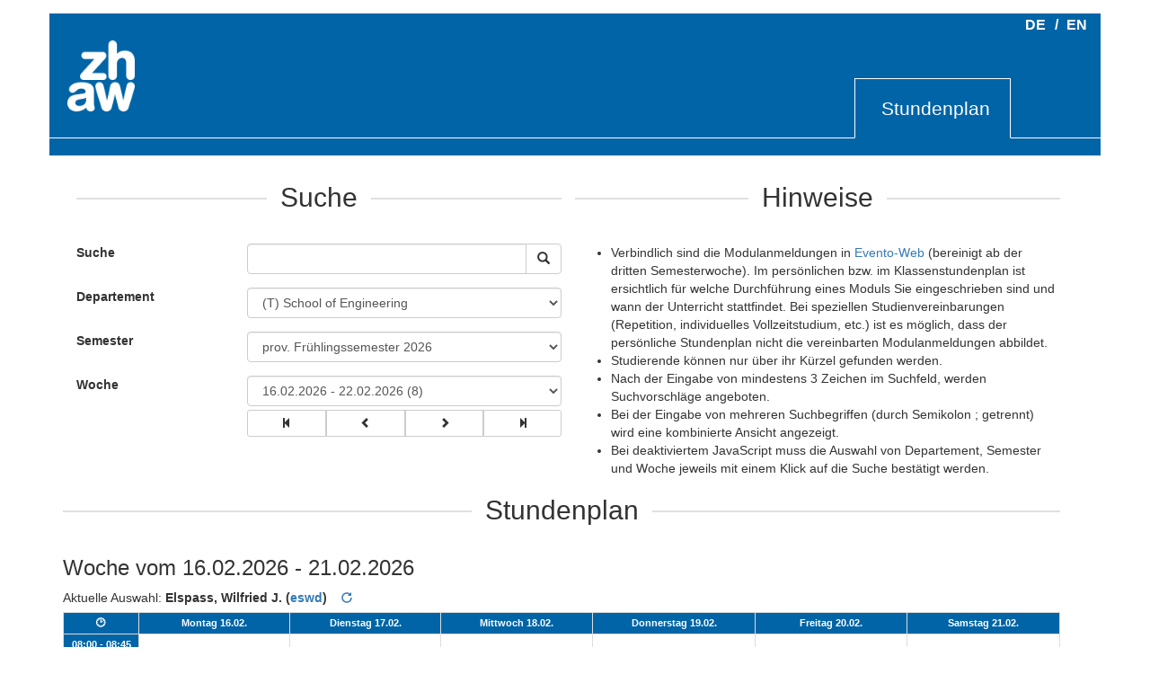

--- FILE ---
content_type: text/html; charset=utf-8
request_url: https://stundenplan.zhaw.ch/Default.aspx?SelLctrs=eswd
body_size: 11119
content:


<!DOCTYPE html>
<html>
    <head><meta charset="utf-8" /><meta name="viewport" content="width=device-width, initial-scale=1" /><title>
	Stundenplan
</title><link href="https://www.zhaw.ch/favicon.ico" type="image/x-icon" rel="shortcut icon" /><link rel="stylesheet" href="/Assets/Lib/JQuery/jquery-ui.min.css" /><link href="/Assets/Lib/Bootstrap/css/bootstrap.min.css" rel="stylesheet" />
        <link href="/Assets/Styles/Site.css?132926062920000000" rel="stylesheet" type="text/css" />
        <script src="/Assets/Lib/JQuery/jquery-1.11.3.min.js" type="text/javascript"></script>
        <script src="/Assets/Lib/JQuery/jquery-ui.min.js" type="text/javascript"></script>
        
    
            <script src="/Assets/Scripts/AutoComplete.js" type="text/javascript"></script>
    </head>
    <body>
        <div id="wrap">
        <!-- HEADER -->
            <header class="container-fluid">
                <div class="row header">
			        <div id="logo" class="col-xs-10">
                        <div class="logo-wrap">
                            <a href="https://www.zhaw.ch">
                                <img src="/Assets/Images/Logo_ZHAW.png" class="img-responsive logo" alt="ZHAW Zürcher Hochschule für Angewandte Wissenschaften">
                            </a>
                        </div>
			        </div>
                        <div id="language-block" class="language-switch">
                            <ul>
                                <li>
                                    <a id="ButtonLinkLanguageDE" href="/Default.aspx?lang=de">DE</a>                                    
                                </li>
                                <li>
                                    <span class="slash-space">/</span>
                                    <a id="ButtonLinkLanguageEN" href="/Default.aspx?lang=en">EN</a>                                    
                                </li>
                            </ul>
                        </div>
                    <div class="col-md-12 col-sm-offset-5 col-sm-7 title hidden visible-xs visible-sm">
                        <span>Stundenplan</span> 
                    </div>
		        </div>
                <div class="row navigation">
                    <div class="nav-tab clearfix">
                        <ul class="nav navbar-nav tab-nav">
                            <li class="active">
                                <a href="Default.aspx">Stundenplan</a>
                            </li>
                            <li class="dummy">
                                &nbsp;
                            </li>
                        </ul>
                    </div>
                    <div class="pseudo-sub-nav">
                        &nbsp;
                    </div>
                </div>
            </header>
            <div class="container-fluid">
                <form method="post" action="./Default.aspx?SelLctrs=eswd" id="MainForm" class="form-horizontal">
<div class="aspNetHidden">
<input type="hidden" name="__EVENTTARGET" id="__EVENTTARGET" value="" />
<input type="hidden" name="__EVENTARGUMENT" id="__EVENTARGUMENT" value="" />
<input type="hidden" name="__VIEWSTATE" id="__VIEWSTATE" value="/[base64]" />
</div>

<script type="text/javascript">
//<![CDATA[
var theForm = document.forms['MainForm'];
if (!theForm) {
    theForm = document.MainForm;
}
function __doPostBack(eventTarget, eventArgument) {
    if (!theForm.onsubmit || (theForm.onsubmit() != false)) {
        theForm.__EVENTTARGET.value = eventTarget;
        theForm.__EVENTARGUMENT.value = eventArgument;
        theForm.submit();
    }
}
//]]>
</script>


<script src="/WebResource.axd?d=-9X1537K_wr1oxeI0YnB1_g4fuSYVUFtuxdak6sZiEyAL0Xm6UWvPsjKHUiOKpbpEAv-AZklHHVtnWboVptbsBOCUTDEnLdVybg8MFFQwdM1&amp;t=638901608248157332" type="text/javascript"></script>


<script src="/ScriptResource.axd?d=qFB7Cz1mC2TZhmk28oWX3NDDZJN-UiKtHr7mlhM6_TYxTBcPpFTSuI05oA5THWTT-SsFt0uTt1CUFPoNFD5F2EYfIPOoPHyT96U8F822WxGAOaR_LhJV0O-OUeE7ypdm0&amp;t=734d43f5" type="text/javascript"></script>
<script src="/ScriptResource.axd?d=ABbgnfDxADDRP_LxI-tOtcHIVsGZCvJHczc8klTOQg6D7pHpB4JvSWkJdcYIaM4GUUXppfDVcg0mS6fEhygVZFPlwnquwlJ3YRYcvMNM3C9mYYqm_GJyXAkOqfE_dAVxpHG2NK1ZZswydguA7ybhcg2&amp;t=734d43f5" type="text/javascript"></script>
<script src="/ScriptResource.axd?d=DZBEiITUSojbc5K4-zCGwh5yFBDVnQtA-RFAT3WyBvwpZNw7NESg_YupIWdCzrfwT_pyTLDy5W-XON9omCqGptmF7UUf1JGdjpRkv3-EdiNCZk4yVGfliyD00ogMdigT0&amp;t=734d43f5" type="text/javascript"></script>
<script src="/ScriptResource.axd?d=B3GOeJij5pbawJyouRTW9aU9X_gMhvjwIxuXFC_gRkKmtMaVVkEMexLNqL4ZMautasX2Z83hAJu4UxvTw-du_GVYBb8_vEZHA29G04baabu1aVG6ae-MY2EbrmBX38vN4lcxq3y-nnDaPPyA6lfbZw2&amp;t=734d43f5" type="text/javascript"></script>
<script src="/ScriptResource.axd?d=0L6IZke79afd0gaV46m9lsqe4kiX6Fwaya17pp6vaVy0LQ7J0WBkQ8zEhwWCu9vtx9AZ6iKUrP5_16VVDCCTCtZ6UhD7DDkJZ9EM7Kk0AbtwDkPrFLoqfZqvCzwWd7Pr19pvuiUQy6H4gKgXCg_c2w2&amp;t=734d43f5" type="text/javascript"></script>
<script src="/ScriptResource.axd?d=CDjWtS0fZ_qdEalqdUuvh8h9_5OPOqEHDg-RBLNGdxj_AGTjN7zMgwOrxsEdR94eZI3v-xzra-f-vEcIFwJpR2ASddKNJxnxe1w12VQDEAh3lQhP8OFzpCetKTLtqMprsbDUBCNp8GGRujWnTKptow2&amp;t=734d43f5" type="text/javascript"></script>
<script src="/ScriptResource.axd?d=hQmubg8t3fzfy2TdF5N_C_FcEgsqi3nzt0hEe2RwV0UECsqf9h0W0UYUd_3PeWDqJgztJI7sFj0Sjmsv9H_XqLIr50CMRH3uFl94tNN6hpN6MMa8HlIPFJCoAw0G0aKCojZkWtrgB7eV491Q6J60QA2&amp;t=734d43f5" type="text/javascript"></script>
<script src="/ScriptResource.axd?d=z6f92uVfnELe_5Zp6ZW4UCAIn9RZ9I2Wbejugt0n6M_sSECKBWBzcoa-YlodF16RZgx9VGN__XSqwNO7e13DEeMVJd8gk6uABC9wL8VylnBwX00PRhYrol4etWEmRpVgbwmKt8bPe6pzEsu_lj3nkw2&amp;t=734d43f5" type="text/javascript"></script>
<script src="/ScriptResource.axd?d=7S2WmYk_4QcUGa-aMnhsjL9u_dE4wCedRbeuKQxmQhh8WEuQONvrO1X4WhIqQQ1DehuXD38RJ9ylqBHOEQORQRyozi_WqOpIOhfNnzWGBjgMv35Q0C2017Y7uzMXv9i2RBFH23Tw7Sk5ObcAMo_6l7RN91Taf6B3p9LmDago5Dg1&amp;t=734d43f5" type="text/javascript"></script>
<script type="text/javascript">
//<![CDATA[
var PageMethods = function() {
PageMethods.initializeBase(this);
this._timeout = 0;
this._userContext = null;
this._succeeded = null;
this._failed = null;
}
PageMethods.prototype = {
_get_path:function() {
 var p = this.get_path();
 if (p) return p;
 else return PageMethods._staticInstance.get_path();},
GetCompletionList:function(prefixText,count,contextKey,succeededCallback, failedCallback, userContext) {
return this._invoke(this._get_path(), 'GetCompletionList',false,{prefixText:prefixText,count:count,contextKey:contextKey},succeededCallback,failedCallback,userContext); }}
PageMethods.registerClass('PageMethods',Sys.Net.WebServiceProxy);
PageMethods._staticInstance = new PageMethods();
PageMethods.set_path = function(value) { PageMethods._staticInstance.set_path(value); }
PageMethods.get_path = function() { return PageMethods._staticInstance.get_path(); }
PageMethods.set_timeout = function(value) { PageMethods._staticInstance.set_timeout(value); }
PageMethods.get_timeout = function() { return PageMethods._staticInstance.get_timeout(); }
PageMethods.set_defaultUserContext = function(value) { PageMethods._staticInstance.set_defaultUserContext(value); }
PageMethods.get_defaultUserContext = function() { return PageMethods._staticInstance.get_defaultUserContext(); }
PageMethods.set_defaultSucceededCallback = function(value) { PageMethods._staticInstance.set_defaultSucceededCallback(value); }
PageMethods.get_defaultSucceededCallback = function() { return PageMethods._staticInstance.get_defaultSucceededCallback(); }
PageMethods.set_defaultFailedCallback = function(value) { PageMethods._staticInstance.set_defaultFailedCallback(value); }
PageMethods.get_defaultFailedCallback = function() { return PageMethods._staticInstance.get_defaultFailedCallback(); }
PageMethods.set_enableJsonp = function(value) { PageMethods._staticInstance.set_enableJsonp(value); }
PageMethods.get_enableJsonp = function() { return PageMethods._staticInstance.get_enableJsonp(); }
PageMethods.set_jsonpCallbackParameter = function(value) { PageMethods._staticInstance.set_jsonpCallbackParameter(value); }
PageMethods.get_jsonpCallbackParameter = function() { return PageMethods._staticInstance.get_jsonpCallbackParameter(); }
PageMethods.set_path("Default.aspx");
PageMethods.GetCompletionList= function(prefixText,count,contextKey,onSuccess,onFailed,userContext) {PageMethods._staticInstance.GetCompletionList(prefixText,count,contextKey,onSuccess,onFailed,userContext); }
//]]>
</script>

<div class="aspNetHidden">

	<input type="hidden" name="__VIEWSTATEGENERATOR" id="__VIEWSTATEGENERATOR" value="CA0B0334" />
	<input type="hidden" name="__EVENTVALIDATION" id="__EVENTVALIDATION" value="/wEdAAZ0PfPspqOyA1chfdpjSCA5KWUNocILx5/NUL0x6/cxo/dCJUyAiQ4jiXPSZX6WoqzLEifr4q06qQWntbvumr7Zov4tTPVtA/3qrnf5bj0y2tnZoDVMnav/JQe6TzCCOqH93cOsmS1FV1Wp2OqC4ikuZKC7Rl6Ws7Gg/SHv2IIjJw==" />
</div>
                    <div id="body">
                        
    <div id="SelectionContent_SearchPanel" class="row col-md-12 col-lg-6">
	     
        <a name="search"></a>
        <h2>
            <span>Suche</span>
        </h2>
        <script type="text/javascript">
//<![CDATA[
Sys.WebForms.PageRequestManager._initialize('ctl00$SelectionContent$scmScriptManager', 'MainForm', [], [], [], 90, 'ctl00');
	//]]>
</script>
   
        <div class="form-group">
            <label for="SelectionContent_txtSearch" class="col-sm-1">Suche</label>
            <a id="hintButton" data-toggle="modal" data-target="#modalHints">
                <span class="col-sm-3 glyphicon glyphicon-info-sign"></span>
            </a>
            <span id="substituteHintButton" class="col-sm-3"></span>
            <div class="col-sm-8">
                <div class="input-group">
                    <input name="ctl00$SelectionContent$txtSearch" type="text" maxlength="300" id="SelectionContent_txtSearch" tabindex="1" class="form-control" autocomplete="off" />
                    <span class="input-group-btn">
                        <button id="SelectionContent_iptSearch" type="submit" value="anzeigen" class="btn btn-default" Title="Auswahl des Zeitfensters bestätigen und Suche anzeigen">
                           <span class="glyphicon glyphicon-search"></span>                     
                        </button>                       
                    </span>
                </div>
            </div>
        </div>
       
        
        
        
        <div class="form-group">
            <label for="SearchPanel_selDepartment" class="col-sm-4">Departement</label>
            <div class="col-sm-8">
                <select name="ctl00$SelectionContent$selDepartment" id="SelectionContent_selDepartment" onchange="this.form.submit()" class="form-control" tabindex="2">
		<option selected="selected" value="T">(T) School of Engineering</option>
		<option value="A">(A) Architektur, Gestaltung und Bauingenieurwesen</option>
	</select>
            </div>
        </div>
        <div class="form-group">
            <label for="SearchPanel_selPeriodVersion" class="col-sm-4">Semester</label>
            <div class="col-sm-8">
                <select name="ctl00$SelectionContent$selPeriodVersion" id="SelectionContent_selPeriodVersion" onchange="this.form.submit()" class="form-control" tabindex="3">
		<option selected="selected" value="FS2026">prov. Fr&#252;hlingssemester 2026</option>
		<option value="BA HS 25 Verteidigungen">BA HS 25 Verteidigungen</option>
		<option value="SEP HS25">prov. Pr&#252;fungsplan HS2025</option>
		<option value="HS2025">Herbstsemester 2025</option>
		<option value="BA FS 25 Verteidigungen">BA FS 25 Verteidigungen</option>
		<option value="SEP FS25">Pr&#252;fungsplan FS2025</option>
		<option value="FS2025">Fr&#252;hlingssemester 2025</option>
		<option value="BA HS 24">BA Verteidigungen HS 24</option>
		<option value="SEP HS24">Pr&#252;fungsplan HS2024</option>
		<option value="HS2024/25">Herbstsemester 2024</option>
		<option value="BA FS 24 Verteidigungen">BA FS 24 Verteidigungen</option>
		<option value="SEP FS24">Pr&#252;fungswochen FS2024</option>
		<option value="FS2024">Fr&#252;hlingssemester 2024</option>
		<option value="SEP HS23">Pr&#252;fungswochen HS2023</option>
		<option value="HS2023">Herbstsemester 2023</option>
		<option value="FS2023">Fr&#252;hlingssemester 2023</option>
		<option value="Herbstsemester 2022">Herbstsemester 2022</option>
		<option value="HS2021">Herbstsemester 2021</option>
		<option value="HS2020_AB">Herbstsemester 2020</option>
	</select>
            </div>
        </div>
        <div class="form-group">
            <label for="SearchPanel_selWeek" class="col-sm-4">Woche</label>
            <div class="col-sm-8">
                <select name="ctl00$SelectionContent$selWeek" id="SelectionContent_selWeek" class="col-sm-8 form-control" onchange="this.form.submit()" tabindex="4">
		<option selected="selected" value="0">16.02.2026 - 22.02.2026 (8)</option>
		<option value="1">23.02.2026 - 01.03.2026 (9)</option>
		<option value="2">02.03.2026 - 08.03.2026 (10)</option>
		<option value="3">09.03.2026 - 15.03.2026 (11)</option>
		<option value="4">16.03.2026 - 22.03.2026 (12)</option>
		<option value="5">23.03.2026 - 29.03.2026 (13)</option>
		<option value="6">30.03.2026 - 05.04.2026 (14)</option>
		<option value="7">06.04.2026 - 12.04.2026 (15)</option>
		<option value="8">13.04.2026 - 19.04.2026 (16)</option>
		<option value="9">20.04.2026 - 26.04.2026 (17)</option>
		<option value="10">27.04.2026 - 03.05.2026 (18)</option>
		<option value="11">04.05.2026 - 10.05.2026 (19)</option>
		<option value="12">11.05.2026 - 17.05.2026 (20)</option>
		<option value="13">18.05.2026 - 24.05.2026 (21)</option>
	</select>
        
                <div class="btn-group week-nav btn-group-justified" role="group">
                    <div class="btn-group btn-group-sm">
                        <button id="SelectionContent_iptFirstWeek" type="submit" name="firstWeek" class="btn btn-default" role="group" title="Erste Woche">
                            <span class="glyphicon glyphicon-step-backward"></span>
                        </button>
                    </div>
                    <div class="btn-group btn-group-sm">
                        <button id="SelectionContent_iptPrevWeek" type="submit" name="prevWeek" class="btn btn-default" role="group" title="Eine Woche zurück">
                            <span class="glyphicon glyphicon-chevron-left"></span>
                        </button>
                    </div>
                    <div class="btn-group btn-group-sm">
                        <button id="SelectionContent_iptNextWeek" type="submit" name="nextWeek" class="btn btn-default" role="group" title="Eine Woche vorwärts">
                            <span class="glyphicon glyphicon-chevron-right"></span>
                        </button>
                    </div>
                    <div class="btn-group btn-group-sm">
                        <button id="SelectionContent_iptLastWeek" type="submit" name="lastWeek" class="btn btn-default" role="group" title="Letzte Woche">
                            <span class="glyphicon glyphicon-step-forward"></span>
                        </button>
                    </div>
                </div>
            </div>
        </div>
        
    
</div>
    <div id="SelectionContent_InfoPanel" class="row col-md-12 col-lg-6 hidden-sm hidden-xs hidden-md">
	
        <h2><span>Hinweise</span></h2>
        <ul id="hintText">
            
            <li id="SelectionContent_EventoInfoListItem">Verbindlich sind die Modulanmeldungen in <a href='https://eventoweb.zhaw.ch/' target='_blank'>Evento-Web</a> (bereinigt ab der dritten Semesterwoche). Im persönlichen bzw. im Klassenstundenplan ist ersichtlich für welche Durchführung eines Moduls Sie eingeschrieben sind und wann der Unterricht stattfindet. Bei speziellen Studienvereinbarungen (Repetition, individuelles Vollzeitstudium, etc.) ist es möglich, dass der persönliche Stundenplan nicht die vereinbarten Modulanmeldungen abbildet.</li>
            <li id="SelectionContent_StudInfo">Studierende k&#246;nnen nur &#252;ber ihr K&#252;rzel gefunden werden.</li>
            <li id="SelectionContent_SearchInfoAutoComplete">Nach der Eingabe von mindestens 3 Zeichen im Suchfeld, werden Suchvorschl&#228;ge angeboten.</li>
            <li id="SelectionContent_SearchInfoSemiColon">Bei der Eingabe von mehreren Suchbegriffen (durch Semikolon ; getrennt) wird eine kombinierte Ansicht angezeigt.</li>
            <li id="SelectionContent_SearchInfoJavaScript">Bei deaktiviertem JavaScript muss die Auswahl von Departement, Semester und Woche jeweils mit einem Klick auf die Suche best&#228;tigt werden.</li>
        </ul>  
    
</div>
    <div class="modal fade" id="modalHints">
        <div class="modal-dialog">
            <div class="modal-content">
                <div class="modal-header">
                    <button type="button" class="close" data-dismiss="modal" aria-hidden="true">&times;</button>
                    <h2>Hinweise</h2>
                </div>
                <div class="modal-body" id="modalHintText">
                </div>
            </div>
        </div>
    </div>

                        
    <div class="row col-xs-12" id="content">
        <h2><span>Stundenplan</span></h2>
        
        

                         
        
        

        <div id="searchResultLead">
            <a name="schedule"></a>
            <h3>       
                <span id="MainContent_spanWeekLabel">Woche vom</span>
                <span id="MainContent_spanWeek"> 16.02.2026 - 21.02.2026</span>
                
                
                
            </h3>
            <span id="MainContent_lblSelectionTitle">Aktuelle Auswahl: </span>
            <span id="MainContent_lblSelectedEntitiesNames" class="selection"><span class="selectedEntityChoice" data-entity_id="eswd"><span>Elspass, Wilfried J. (</span><a href="https://www.zhaw.ch/de/ueber-uns/person/eswd/"><span>eswd</span></a>)</span></span>
            <a href="Default.aspx?ClrSel=1" id="MainContent_lnkClearSelection" class="clearLink" title="Auswahl zurücksetzen">
                <span class="glyphicon glyphicon-repeat"/>
            </a>
        </div>
        <div id="MainContent_pnlSchedule">
	<table class="schedTable">
		<tr class="schedTable">
			<th class="schedTable">&#x1F551;</th><th class="schedTable">Montag 16.02.</th><th class="schedTable">Dienstag 17.02.</th><th class="schedTable">Mittwoch 18.02.</th><th class="schedTable">Donnerstag 19.02.</th><th class="schedTable">Freitag 20.02.</th><th class="schedTable">Samstag 21.02.</th>
		</tr><tr class="schedTable">
			<td class=" schedTable schedTableSlotColumn" rowspan="1">08:00 - 08:45</td><td class=" schedTable schedTableLessonColumn" rowspan="1"><div class="schedLessonList"></div></td><td class=" schedTable schedTableLessonColumn" rowspan="1"><div class="schedLessonList"></div></td><td class=" schedTable schedTableLessonColumn" rowspan="1"><div class="schedLessonList"></div></td><td class=" schedTable schedTableLessonColumn" rowspan="1"><div class="schedLessonList"></div></td><td class=" schedTable schedTableLessonColumn" rowspan="1"><div class="schedLessonList"></div></td><td class=" schedTable schedTableLessonColumn" rowspan="1"><div class="schedLessonList"></div></td>
		</tr><tr class="schedTable">
			<td class=" schedTable schedTableSlotColumn" rowspan="1">08:50 - 09:35</td><td class=" schedTable schedTableLessonColumn" rowspan="1"><div class="schedLessonList"></div></td><td class=" schedTable schedTableLessonColumn" rowspan="1"><div class="schedLessonList"></div></td><td class=" schedTable schedTableLessonColumn" rowspan="1"><div class="schedLessonList"></div></td><td class=" schedTable schedTableLessonColumn" rowspan="1"><div class="schedLessonList"></div></td><td class=" schedTable schedTableLessonColumn" rowspan="1"><div class="schedLessonList"></div></td><td class=" schedTable schedTableLessonColumn" rowspan="1"><div class="schedLessonList"></div></td>
		</tr><tr class="schedTable">
			<td class=" schedTable schedTableSlotColumn" rowspan="1">10:00 - 10:45</td><td class=" schedTable schedTableLessonColumn" rowspan="1"><div class="schedLessonList"></div></td><td class=" schedTable schedTableLessonColumn" rowspan="1"><div class="schedLessonList"></div></td><td class=" schedTable schedTableLessonColumn" rowspan="1"><div class="schedLessonList"></div></td><td class=" schedTable schedTableLessonColumn" rowspan="1"><div class="schedLessonList"></div></td><td class=" schedTable schedTableLessonColumn" rowspan="1"><div class="schedLessonList"></div></td><td class=" schedTable schedTableLessonColumn" rowspan="1"><div class="schedLessonList"></div></td>
		</tr><tr class="schedTable">
			<td class=" schedTable schedTableSlotColumn" rowspan="1">10:50 - 11:35</td><td class=" schedTable schedTableLessonColumn" rowspan="1"><div class="schedLessonList"></div></td><td class=" schedTable schedTableLessonColumn" rowspan="1"><div class="schedLessonList"></div></td><td class=" schedTable schedTableLessonColumn" rowspan="1"><div class="schedLessonList"></div></td><td class=" schedTable schedTableLessonColumn" rowspan="1"><div class="schedLessonList"></div></td><td class=" schedTable schedTableLessonColumn" rowspan="1"><div class="schedLessonList"></div></td><td class=" schedTable schedTableLessonColumn" rowspan="1"><div class="schedLessonList"></div></td>
		</tr><tr class="schedTable">
			<td class=" schedTable schedTableSlotColumn" rowspan="1">12:00 - 12:45</td><td class=" schedTable schedTableLessonColumn" rowspan="1"><div class="schedLessonList"></div></td><td class=" schedTable schedTableLessonColumn" rowspan="1"><div class="schedLessonList"></div></td><td class=" schedTable schedTableLessonColumn" rowspan="1"><div class="schedLessonList"></div></td><td class=" schedTable schedTableLessonColumn" rowspan="1"><div class="schedLessonList"></div></td><td class=" schedTable schedTableLessonColumn" rowspan="1"><div class="schedLessonList"></div></td><td class=" schedTable schedTableLessonColumn" rowspan="1"><div class="schedLessonList"></div></td>
		</tr><tr class="schedTable">
			<td class=" schedTable schedTableSlotColumn" rowspan="1">12:50 - 13:35</td><td class=" schedTable schedTableLessonColumn" rowspan="1"><div class="schedLessonList"></div></td><td class=" schedTable schedTableLessonColumn" rowspan="1"><div class="schedLessonList"></div></td><td class=" schedTable schedTableLessonColumn" rowspan="1"><div class="schedLessonList"></div></td><td class=" schedTable schedTableLessonColumn" rowspan="1"><div class="schedLessonList"></div></td><td class=" schedTable schedTableLessonColumn" rowspan="1"><div class="schedLessonList"></div></td><td class=" schedTable schedTableLessonColumn" rowspan="1"><div class="schedLessonList"></div></td>
		</tr><tr class="schedTable">
			<td class=" schedTable schedTableSlotColumn" rowspan="1">14:00 - 14:45</td><td class=" schedTable schedTableLessonColumn" rowspan="1"><div class="schedLessonList"></div></td><td class=" schedTable schedTableLessonColumn" rowspan="1"><div class="schedLessonList"></div></td><td class=" schedTable schedTableLessonColumn" rowspan="1"><div class="schedLessonList"></div></td><td class=" schedTable schedTableLessonColumn" rowspan="1"><div class="schedLessonList"></div></td><td class=" schedTable schedTableLessonColumn" rowspan="1"><div class="schedLessonList"></div></td><td class=" schedTable schedTableLessonColumn" rowspan="1"><div class="schedLessonList"></div></td>
		</tr><tr class="schedTable">
			<td class=" schedTable schedTableSlotColumn" rowspan="1">14:50 - 15:35</td><td class=" schedTable schedTableLessonColumn" rowspan="1"><div class="schedLessonList"></div></td><td class=" schedTable schedTableLessonColumn" rowspan="1"><div class="schedLessonList"></div></td><td class=" schedTable schedTableLessonColumn" rowspan="1"><div class="schedLessonList"></div></td><td class=" schedTable schedTableLessonColumn" rowspan="1"><div class="schedLessonList"></div></td><td class=" schedTable schedTableLessonColumn" rowspan="1"><div class="schedLessonList"></div></td><td class=" schedTable schedTableLessonColumn" rowspan="1"><div class="schedLessonList"></div></td>
		</tr><tr class="schedTable">
			<td class=" schedTable schedTableSlotColumn" rowspan="1">16:00 - 16:45</td><td class=" schedTable schedTableLessonColumn" rowspan="1"><div class="schedLessonList"></div></td><td class=" schedTable schedTableLessonColumn" rowspan="1"><div class="schedLessonList"></div></td><td class=" schedTable schedTableLessonColumn" rowspan="1"><div class="schedLessonList"></div></td><td class=" schedTable schedTableLessonColumn" rowspan="1"><div class="schedLessonList"></div></td><td class=" schedTable schedTableLessonColumn" rowspan="1"><div class="schedLessonList"></div></td><td class=" schedTable schedTableLessonColumn" rowspan="1"><div class="schedLessonList"></div></td>
		</tr><tr class="schedTable">
			<td class=" schedTable schedTableSlotColumn" rowspan="1">16:50 - 17:35</td><td class=" schedTable schedTableLessonColumn" rowspan="1"><div class="schedLessonList"></div></td><td class=" schedTable schedTableLessonColumn" rowspan="1"><div class="schedLessonList"></div></td><td class=" schedTable schedTableLessonColumn" rowspan="1"><div class="schedLessonList"></div></td><td class=" schedTable schedTableLessonColumn" rowspan="1"><div class="schedLessonList"></div></td><td class=" schedTable schedTableLessonColumn" rowspan="1"><div class="schedLessonList"></div></td><td class=" schedTable schedTableLessonColumn" rowspan="1"><div class="schedLessonList"></div></td>
		</tr><tr class="schedTable">
			<td class=" schedTable schedTableSlotColumn" rowspan="1">17:45 - 18:30</td><td class=" schedTable schedTableLessonColumn" rowspan="1"><div class="schedLessonList"></div></td><td class=" schedTable schedTableLessonColumn" rowspan="1"><div class="schedLessonList"></div></td><td class=" schedTable schedTableLessonColumn" rowspan="1"><div class="schedLessonList"></div></td><td class=" schedTable schedTableLessonColumn" rowspan="1"><div class="schedLessonList"></div></td><td class=" schedTable schedTableLessonColumn" rowspan="1"><div class="schedLessonList"></div></td><td class=" schedTable schedTableLessonColumn" rowspan="1"><div class="schedLessonList"></div></td>
		</tr><tr class="schedTable">
			<td class=" schedTable schedTableSlotColumn" rowspan="1">18:40 - 19:25</td><td class=" schedTable schedTableLessonColumn" rowspan="1"><div class="schedLessonList"></div></td><td class=" schedTable schedTableLessonColumn" rowspan="1"><div class="schedLessonList"></div></td><td class=" schedTable schedTableLessonColumn" rowspan="1"><div class="schedLessonList"></div></td><td class=" schedTable schedTableLessonColumn" rowspan="1"><div class="schedLessonList"></div></td><td class=" schedTable schedTableLessonColumn" rowspan="1"><div class="schedLessonList"></div></td><td class=" schedTable schedTableLessonColumn" rowspan="1"><div class="schedLessonList"></div></td>
		</tr><tr class="schedTable">
			<td class=" schedTable schedTableSlotColumn" rowspan="1">19:25 - 20:10</td><td class=" schedTable schedTableLessonColumn" rowspan="1"><div class="schedLessonList"></div></td><td class=" schedTable schedTableLessonColumn" rowspan="1"><div class="schedLessonList"></div></td><td class=" schedTable schedTableLessonColumn" rowspan="1"><div class="schedLessonList"></div></td><td class=" schedTable schedTableLessonColumn" rowspan="1"><div class="schedLessonList"></div></td><td class=" schedTable schedTableLessonColumn" rowspan="1"><div class="schedLessonList"></div></td><td class=" schedTable schedTableLessonColumn" rowspan="1"><div class="schedLessonList"></div></td>
		</tr><tr class="schedTable">
			<td class=" schedTable schedTableSlotColumn" rowspan="1">20:20 - 21:05</td><td class=" schedTable schedTableLessonColumn" rowspan="1"><div class="schedLessonList"></div></td><td class=" schedTable schedTableLessonColumn" rowspan="1"><div class="schedLessonList"></div></td><td class=" schedTable schedTableLessonColumn" rowspan="1"><div class="schedLessonList"></div></td><td class=" schedTable schedTableLessonColumn" rowspan="1"><div class="schedLessonList"></div></td><td class=" schedTable schedTableLessonColumn" rowspan="1"><div class="schedLessonList"></div></td><td class=" schedTable schedTableLessonColumn" rowspan="1"><div class="schedLessonList"></div></td>
		</tr><tr class="schedTable">
			<td class=" schedTable schedTableSlotColumn" rowspan="1">21:05 - 21:50</td><td class=" schedTable schedTableLessonColumn" rowspan="1"><div class="schedLessonList"></div></td><td class=" schedTable schedTableLessonColumn" rowspan="1"><div class="schedLessonList"></div></td><td class=" schedTable schedTableLessonColumn" rowspan="1"><div class="schedLessonList"></div></td><td class=" schedTable schedTableLessonColumn" rowspan="1"><div class="schedLessonList"></div></td><td class=" schedTable schedTableLessonColumn" rowspan="1"><div class="schedLessonList"></div></td><td class=" schedTable schedTableLessonColumn" rowspan="1"><div class="schedLessonList"></div></td>
		</tr>
	</table>
            <input type="hidden" name="ctl00$MainContent$txtIsMultiSelection" id="MainContent_txtIsMultiSelection" value="False" />
            
            <div class="divScheduleOperations col-xs-12">
                <div class="scheduleActionButton">
                    <a href="Default.aspx?ClrSel=1" id="MainContent_lnkGoHome" title="Auswahl zurücksetzen">
                        <span class="glyphicon glyphicon-repeat icon-button"></span><span>Zur&#252;cksetzen</span>
                    </a>
                </div>
                <div>
                    
                    <div class="modal fade" id="modalICSHelp" tabindex="-1" role="dialog" aria-hidden="true">
                        <div class="modal-dialog">
                            <div class="modal-content"></div>
                        </div>
                    </div>
                    <span id="MainContent_spanExportDisabled" class="scheduleActionButton">
                        <span class="glyphicon glyphicon-download-alt icon-button" title="Der Stundenplanexport ist deaktiviert, bis der Stundenplan fixiert ist. Dies ist wegen Umteilungsmöglichkeiten in der Regel 1-2 Wochen nach Semesterbeginn der Fall."></span><span>Stundenplanexport deaktiviert bis zur Freigabe durch die Stundenplaner</span>
                    </span>        
                </div> 

                <div class="scheduleActionButton">
                    <a href="Print_stateless.aspx?ets=Elspass, Wilfried J. (eswd)&sd=16.02.2026&ed=21.02.2026&SelectedVersion=3994&SelectedDepartment=T&SelectedStudents=&SelectedLecturers=eswd&SelectedModules=&SelectedClasses=&SelectedRooms=&ViewMode=2" id="MainContent_lnkPrintPreview" title="Druckansicht">
                        <span class="glyphicon glyphicon-print icon-button" title="Druckansicht"></span><span>Druckansicht</span>
                    </a>
                </div>
            </div>
        
</div>
    </div>

                    </div>
                </form>
            </div>
            <footer id="footer" class="container-fluid">
                <div id="footertext" class="row">
                    <span class="col-md-6 col-sm-6 col-xs-12">
                        © 2007 - <span id="lblCopyrightEndYear">2025</span>, zhaw /
                        <a href="./de/Impressum.aspx" title="Impressum" target="_blank">Impressum</a> / 
                        <a href="https://www.zhaw.ch/de/rechtliche-hinweise/" target="_blank" title="Rechtliche Hinweise">Rechtliche Hinweise</a>
                    </span> 
                    <span class="col-md-offset-1 col-md-5 col-sm-offset-1 col-sm-5 col-xs-12">
                        <span>Fragen an die</span> <a href="mailto:stundenplan.engineering@zhaw.ch" id="lnkFeedbackScheduleMail">Stundenplanung</a> 
                        <span>des Departements</span> <span id="lblFeedbackDepartment">School of Engineering</span>
                    </span>     
                </div>
                <input name="ctl00$txtVersion" type="hidden" id="txtVersion" value="2.0.8803.26778" />
            </footer>
        </div>
        <script src="/Assets/Lib/Bootstrap/js/bootstrap.min.js" type="text/javascript"></script>
    </body>
</html>



--- FILE ---
content_type: text/css
request_url: https://stundenplan.zhaw.ch/Assets/Styles/Site.css?132926062920000000
body_size: 3538
content:
/* This is magic. Don't change anything. :-) */

header {
    margin-bottom: 20px;
}

header,
footer {
    background-color: #0064a6;
    color: #fff;
}

footer {
    padding: 1em;
}

    footer a {
        color: #ddd
    }

.title {
    padding: 0.5em;
    font-size: 2em;
    color: #ffffff;
    font-family: Arial, "Helvetica Neue", Helvetica, sans-serif;
}

.language-switch {
    float: right;
}

    .language-switch ul {
        font-size: 0.7em;
        line-height: 1em;
        padding-right: 5px;
        margin-bottom: 0;
        list-style: none;
    }

        .language-switch ul li {
            color: #ffffff;
            font-size: 1.6em;
            font-weight: bold;
            float: left;
            padding-top: 8px;
            padding-left: 0;
            margin-right: 10px;
        }

            .language-switch ul li a:link {
                color: #ffffff;
            }
            .language-switch ul li a:visited {
                color: #ffffff;
            }

.slash-space {
    margin-right: 5px;
}

h2 {
    text-align: center;
    overflow: hidden;
    margin-bottom: 35px;
    margin-top: 10px;
}

    h2 > span:before {
        margin-right: 15px;
        right: 100%;
    }

    h2 > span:after {
        margin-left: 15px;
        left: 100%;
    }

    h2 > span {
        display: inline-block;
        position: relative;
    }

        h2 > span:before, h2 > span:after {
            content: "";
            position: absolute;
            border-top: 2px solid #e0e0e0;
            top: 50%;
            width: 2000em;
        }

.clearLink {
    margin-left: 1em;
    font-size: 0.875em;
}

.navigation {
    display: none
}

.clearLink > img {
    width: 1.3em;
    height: 1.3em;
}

@media (max-width: 992px) {
    #body > h1 {
        display: none;
    }

    .title {
        margin-bottom: 0;
        text-align: right;
        vertical-align: baseline;
        height: 100%;
        right: 1em;
    }

        .title > span {
            position: absolute;
            right: 0;
            bottom: 1em;
        }

    SelectionContent_InfoPanel {
        display: none;
    }
}

@media (max-width: 910px) {
    .abInfo {
        white-space: nowrap;
    }
}

@media (max-width: 768px) {
    header #logo {
        display: none;
    }

    .title {
        text-align: left;
        margin-bottom: inherit;
        vertical-align: middle;
        height: inherit;
        right: inherit;
        width: 50%;
    }

        .title > span {
            position: relative;
            left: inherit;
            right: inherit;
            bottom: inherit;
            top: inherit;
        }

    h2 {
        font-size: 1.5em;
    }

    h3 {
        font-size: 1.3em;
    }
}

@media (min-width: 768px) {
    header {
        margin-bottom: 20px;
    }

        header .header {
            height: 138px;
        }

        header #logo {
            position: absolute;
            z-index: 99;
            margin-top: 30px;
            width: auto;
        }

        header .logo-wrap {
            width: 75px;
            margin-left: 5px;
        }
}

@media (min-width: 992px) {
    header {
        margin-bottom: 20px;
    }

    h1 {
        font-weight: bold;
        font-size: 3.0em;
        line-height: 1.2em;
        margin-top: 60px;
        margin-bottom: 50px;
        text-align: center;
        visibility: visible;
    }

    .navigation {
        display: inherit;
        margin-top: -66px;
    }

    .nav-tab {
        float: right
    }

    .tab-nav {
        border-bottom: none;
        font-size: 1em;
    }

        .tab-nav li.active {
            border-top: 1px solid #fff;
            border-right: 1px solid #fff;
            border-bottom: 1px solid #0064a6;
            border-left: 1px solid #fff;
            position: relative;
            z-index: 559;
            margin-bottom: 0;
            padding-left: 0;
        }

        .tab-nav li.dummy {
            width: 100px;
            position: relative;
            z-index: 559;
            margin-bottom: 0;
            padding-left: 0
        }

        .tab-nav li a {
            color: #fff;
            padding: 23px 22px 22px 29px;
            font-size: 1.5em;
        }

            .tab-nav li a:hover {
                background-color: inherit;
                text-decoration: none;
            }

    .pseudo-sub-nav {
        background-color: #0064a6;
        height: 20px;
        width: 100%;
        position: relative;
        display: block;
        border-top: 1px solid #fff;
        float: left;
        margin-top: -1px
    }
}

@media (min-width: 1200px) {
    body {
        margin: 15px auto;
    }

    #hintButton {
        display: none;
    }

    .container-fluid {
        margin: 0 auto;
        width: 1170px;
    }

    header {
        margin-bottom: 20px !important;
    }
}

@media (max-width: 1200px) {

    #substituteHintButton {
        display: none;
    }
}

#MainContent_pnlNoSearchHits,
#MainContent_pnlSessionExpired {
    margin-left: 15px;
    margin-right: 15px;
}

#MainContent_pnlMultipleHits {
    padding-bottom: 2em;
}

#MainContent_lbtExpandStudents,
#MainContent_lbtExpandRooms,
#MainContent_lbtExpandModules,
#MainContent_lbtExpandLecturers,
#MainContent_lbtExpandClasses {
    width: 100%;
}

.week-nav {
    padding-top: 0.3em;
    width: 100%;
}

#SelectionContent_SearchPanel {
    margin: 0
}

    #SelectionContent_SearchPanel select,
    #SelectionContent_SearchPanel input {
        width: 100%
    }

#MainContent_pnlSchedule {
    overflow: auto;
}

#MainContent_divLegend {
    margin-bottom: 20px;
}

.autocomplete_list_item {
}

.autocomplete_item {
    width: 100%;
    clear: both;
    overflow: auto;
}

.autocomplete_item_category {
    color: #808080;
    font-style: italic;
    width: 20%;
    float: right;
    text-align: right;
    font-size: 0.8em;
    color: #0064a6;
}

.autocomplete_item_text {
    white-space: nowrap;
    overflow: hidden;
    text-overflow: ellipsis;
    width: 80%;
    float: left;
}

.autocomplete_link_list_item {
    text-align: center;
    margin-top: 1em !important;
}

.autocomplete_link_list_button {
}

@media (max-width: 768px) {

    .title {
        font-size: 1.5em;
    }

    .autocomplete_item {
        clear: both;
        float: none;
        max-width: 300px;
    }

    .autocomplete_item_category {
        font-style: italic;
        font-size: 0.8em;
        color: #0064a6;
        clear: both;
        text-align: left;
        float: none;
        width: 100%;
    }

    .autocomplete_item_text {
        white-space: nowrap;
        text-overflow: ellipsis;
        clear: both;
        float: none;
        width: 100%;
    }
}


/* LISTEN CONTENT */
#content ul {
    margin: 3px 0 20px 22px;
    padding: 0;
    list-style-type: none;
}

#content li {
    background-position: 0 5px;
}

/* TABLE CONTENT */
#content table {
    margin: 6px 0 11px 0;
    width: 100%;
    border-collapse: collapse;
    border-spacing: 0px;
    font-size: 11px;
    border-bottom: 2px none black;
    table-layout: auto;
}


/* --- SCHEDULE --------------------------*/

.schedTable {
    border: none;
    padding: 0px;
    margin: 0px;
    empty-cells: show;
}

table.schedTable {
    border-collapse: collapse;
    margin: 1px;
    width: 100%;
}

.schedTableSlotColumn {
    font-size: 8pt;
}

td.schedTable, th.schedTable {
    margin: 0px;
    border-width: 1px;
    border-style: solid;
    border-color: #ddd;
    vertical-align: top;
    text-align: justify;
    font-size: 1em;
    vertical-align: middle;
}

td.schedTableLessonColumn, th.schedTableLessonColumn {
    width: 90px;
    background-color: #fff;
    padding-left: 0.5em;
}

#content th.schedTable {
    padding: 4px;
    font-size: 8pt;
    text-align: center;
}


#content tr:hover td.schedTableSlotColumn {
    background-color: #000;
}

#content td.schedTableSlotColumn {
    background-color: #0064a6;
    font-weight: bold;
    width: 45px;
    color: White;
    text-align: center;
    font-size: 8pt;
    padding: 4px;
}

th.schedTable {
    background-color: #0064a6;
    font-weight: bolder;
    color: #fff;
}

footer a:hover {
    background-color: #fff;
}

#content div.schedLessonList {
    margin: 0px;
    list-style-type: none;
    list-style-image: none;
    text-indent: 0px;
    text-align: justify;
}

#MainContent_divLegend {
    margin-bottom: 20px;
}

td.schedTableLesson {
    background-color: #e5f5ff;
}

#content div.schedTableLessonEntrySelected {
    border-left: 2px solid #000 !important;
}


td.schedTableLessonSelected {
    background-color: #eee;
}

    td.schedTableLessonSelected a {
        color: #000;
    }

#content .schedLessonList div {
    padding-left: 3px;
    border-left: 2px solid #e5f5ff;
    text-align: justify;
}

    #content .schedLessonList div:hover {
        background-color: #fff;
    }

.divScheduleOperations {
    margin-top: 0;
    margin-bottom: 2em;
}

    .divScheduleOperations img {
        border: none;
        vertical-align: middle;
        text-align: center
    }

    .divScheduleOperations > div {
        margin: 0.5em;
    }

.left {
    text-align: left;
    display: inline;
    float: left;
    clear: left;
}

.center {
    text-align: center;
    display: inline;
    margin-left: 6px;
    margin-right: 6px;
}

.buttonInvisible {
    position: absolute;
    float: right;
    top: 0px;
    left: 0px;
}

.searchHighlight {
    background-color: #FFFF00;
}

.selection {
    font-weight: bold;
}

.selectedEntityChoice:hover {
    color: #000;
    background-color: #eee;
    cursor: pointer;
}

.schedLegendClassModule {
    width: 0.9em;
    height: 0.9em;
    background-color: #e0e0e0;
    border: 1px solid Black;
    display: inline-block;
    margin-right: 0.2em;
}

.schedLegendChoiceModule {
    width: 0.9em;
    height: 0.9em;
    background-color: #e5f5ff;
    border: 1px solid Black;
    display: inline-block;
    margin-right: 0.2em;
    margin-left: 1em;
}

td.schedPersonal {
    background-color: #e5f5ff;
}

td.schedClass {
    background-color: #f6f6f6;
}

td.schedHoliday {
    background-color: #E8FBFF;
}

.schedTable .schedLessonList .schedBold {
    font-weight: bold;
    display: inline;
}

#content .schedLessonList div .listArea {
    text-align: left;
    display: inline-table;
}

@media all {
    .page-break {
        display: none;
    }
}

@media print {
    .page-break {
        display: block;
        page-break-before: always;
    }

    header, footer,
    h1, h2,
    #SelectionContent_SearchPanel,
    #InfoPanel,
    #MainContent_lnkClearSelection,
    .divScheduleOperations,
    .noprint {
        display: none;
    }

    #InfoPanel {
        display: block !important;
        visibility: visible !important;
    }

    a[href]:after {
        content: none !important;
    }

    .schedTable {
        border-spacing: 0 !important;
        border-collapse: collapse !important;
        border-color: #000 !important;
        border-width: 1px !important;
    }

    .schedTableLessonColumn {
        background-color: #fff !important;
    }

    .schedTableLesson {
        background-color: #e0e0e0 !important;
    }
}

.noprint img {
    border: none;
}

#content table.schedTablePrint {
    width: 113%;
}

.schedTablePrint .schedTable {
    height: 32px;
    font-size: 6.5pt;
}

#content .schedTablePrint th.schedTable, #content .schedTablePrint .schedTableSlotColumn {
    font-size: 8pt;
}

.scheduleActionButton a:first-child > span {
    margin-right: 1em;
}

.scheduleActionButton > span {
    margin-right: 1em;
}

.icon-button {
    font-size: 1.5em;
}

.modal-body h1,
.modal-header h1 {
    font-size: 36px;
    font-weight: 500;
    line-height: 1.1;
}

.modal-body h2,
.modal-header h2 {
    font-size: 30px;
    font-weight: 500;
    line-height: 1.1;
    text-align: left;
    margin-bottom: 0.2em;
}

.modal-body h3,
.modal-header h3 {
    font-size: 24px;
    font-weight: 500;
    line-height: 1.1;
}

.downdownButtonLabel {
    margin-right: 3px;
}

/*Legal notice page*/

.legal-notice-title {
    font-size: 5rem;
    line-height: 1.2;
    margin-bottom: 55px;
}

.legal-notice-content-title {
    font-size: 4rem;
    line-height: 1.2;
    font-weight: bold;
}

.legal-notice-sub-content-title {
    font-size: 3rem;
    line-height: 1.2;
}

.default-address {
    font-size: 2rem;
    line-height: 1.5;
    margin-bottom: 30px;
}


--- FILE ---
content_type: application/javascript
request_url: https://stundenplan.zhaw.ch/Assets/Scripts/AutoComplete.js
body_size: 1387
content:
function AutoCompleteItem() {
    this.label = "";
    this.category = "";
    this.description = "";
    this.value = "";
}

AutoCompleteDataItem.prototype = new AutoCompleteItem();
AutoCompleteDataItem.prototype.constructor = AutoCompleteDataItem;
function AutoCompleteDataItem() {
    this.render = function (ul) {
        var listItem = $("<li>");
        var labelDiv = $("<div>")
            .attr("title", this.description)
            .append(this.label);
        labelDiv.addClass("autocomplete_item_text");
        var categoryDiv = $("<div>").append(this.category);
        categoryDiv.addClass("autocomplete_item_category");

        var itemText = $("<div>");
        itemText.append(labelDiv);
        itemText.append(categoryDiv);
        itemText.addClass("autocomplete_item");
        listItem
            .attr("data-value", this.value)
            .append(itemText)
            .appendTo(ul);
        return listItem;
    }
}

AutoCompleteActionItem.prototype = new AutoCompleteItem();
AutoCompleteActionItem.prototype.constructor = AutoCompleteActionItem;
function AutoCompleteActionItem() {
    this.render = function (ul) {
        var listItem = $("<li>");
        var labelDiv = $("<div>")
            .attr("title", this.description)
            .append(this.label);
        labelDiv.addClass("autocomplete_link_list_button");
        labelDiv.addClass("btn");
        labelDiv.addClass("btn-primary");

        var itemText = $("<div>");
        itemText.append(labelDiv);
        listItem.addClass('autocomplete_link_list_item');
        listItem
              .attr("data-value", this.value)
              .append(itemText)
              .appendTo(ul);
        return listItem;
    }
}

$(document).ready(function () {
    $.widget("custom.autocomplete", $.ui.autocomplete, {
        _renderItem: function (ul, item) {
            return item.render(ul);
        }
    });

    $('#SelectionContent_txtSearch').autocomplete({
        source: function (request, response) {
            $.ajax({
                url: '/Autocomplete/AutoCompleteData.ashx',
                dataType: 'json',
                data: {
                    term: request.term,
                    department: $("#SelectionContent_selDepartment").val(),
                    period: $("#SelectionContent_selPeriodVersion").val()
                },
                success: function (data) {
                    var items = $.map(data.Items, function (item, key) {
                        var dataItem = new AutoCompleteDataItem();
                        dataItem.label = item.Label;
                        dataItem.value = item.Value;
                        dataItem.category = item.Category;
                        dataItem.description = item.Description;
                        return dataItem;
                    });
                    if (data.MoreResultsFound) {
                        var actionItem = new AutoCompleteActionItem();
                        actionItem.label = "...";
                        actionItem.description = actionItem.label;
                        actionItem.value = data.SearchTerm;
                        actionItem.category = "Action";
                        items.push(actionItem);
                    }
                    response(items);
                },
                error: function (jqXHR, textStatus, errorThrown) {
                    response([textStatus + ': ' + errorThrown])
                }
            });
        },
        minLength: 3,
        select: function (event, ui) {
            $('#SelectionContent_txtSearch').val(ui.item.value);
            $("#MainForm").submit()
            return false;
        }
    });

    $('#hintButton').click(function () {
        var hintText = $('#hintText').html();
        $('#modalHintText').html(hintText);
        return true;
    });

    function highlightSelectedScheduleLessons() {   
        var entityId = $(this).data('entity_id');
        var affectedLessons = $("div[title='" + entityId + "']");
        affectedLessons.each(function () {
            $(this).toggleClass("schedTableLessonEntrySelected", 100);
        });
        var cells = affectedLessons.parents("td");
        cells.each(function () {
            $(this).toggleClass("schedTableLesson", 100);
            $(this).toggleClass("schedTableLessonSelected", 100);
        });  
    };

    if ($('#MainContent_txtIsMultiSelection').val() == 'True') {
        $('.selectedEntityChoice').hover(
            highlightSelectedScheduleLessons,
            highlightSelectedScheduleLessons
        );
    }

    function highlightMultiResultExpander(countLabelId, expandButtonId) {
        var itemCount = $('#' +countLabelId).text();
        itemCount = parseInt(itemCount);
        if (itemCount > 0) {
            $('#' +expandButtonId).addClass('btn-primary');
        }
    }

    highlightMultiResultExpander("MainContent_lblModuleCount", "MainContent_lbtExpandModules");
    highlightMultiResultExpander("MainContent_lblLecturersCount", "MainContent_lbtExpandLecturers");
    highlightMultiResultExpander("MainContent_lblClassesCount", "MainContent_lbtExpandClasses");
    highlightMultiResultExpander("MainContent_lblRoomCount", "MainContent_lbtExpandRooms");


});